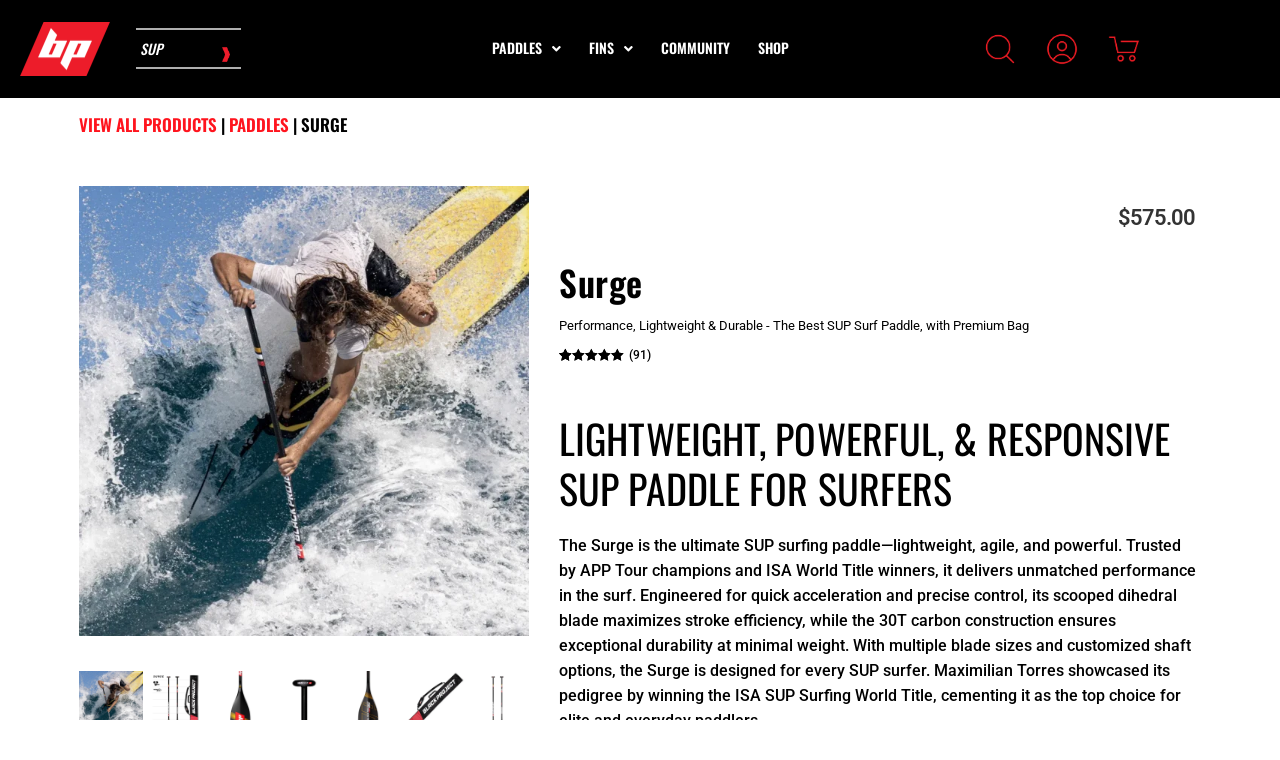

--- FILE ---
content_type: image/svg+xml
request_url: https://blackprojectsup.com/wp-content/uploads/2024/03/WorldChampionPaddle_icon.svg
body_size: 5062
content:
<?xml version="1.0" encoding="UTF-8"?>
<svg xmlns="http://www.w3.org/2000/svg" xmlns:xlink="http://www.w3.org/1999/xlink" version="1.1" id="Megamenu-Paddles" x="0px" y="0px" viewBox="0 0 200 200" style="enable-background:new 0 0 200 200;" xml:space="preserve"> <g> <g id="jlIDLU"> <path d="M108.7,103.4v4h-18v-4c0.1,0,0.3,0,0.4,0c1,0,2.1,0,3.1,0c0.4,0,0.8-0.1,1.1-0.4c0.9-0.9,1.5-2,2-3.2c0-0.1,0-0.2,0-0.3 c0-2.7-0.1-5.5-0.1-8.2c0-0.7-0.2-1.2-0.7-1.7c-1.7-1.7-3.3-3.4-4.9-5.1c-0.1-0.1-0.3-0.2-0.5-0.3c-1.6-0.4-3.2-0.7-4.7-1.1 c-0.8-0.2-1.5-0.7-2.1-1.3c-1.8-1.8-2.9-3.9-3.7-6.2c-0.7-1.9-1.3-3.8-1.8-5.7c-1-3.4-1.7-6.8-2.3-10.2c-0.2-1.1,0.3-1.7,1.4-1.7 c2.3,0,4.6,0,6.8,0c0.2,0,0.4,0,0.7,0c0-0.3,0.1-0.6,0-1c0-0.3,0.1-0.5,0.5-0.4c1.9,0,3.7,0,5.6,0c5.2,0,10.4,0,15.6,0 c2.1,0,4.1,0,6.2,0c0.2,0,0.3,0,0.5,0c0,0.5,0.1,0.9,0.1,1.4c0.2,0,0.3,0,0.5,0c2.7,0,5.4,0,8,0c1,0,1.6,0.6,1.4,1.6 c-0.9,4.9-2,9.8-3.6,14.6c-0.7,2-1.5,4-2.8,5.8c-0.6,0.9-1.4,1.7-2.2,2.4c-0.9,0.8-2,0.9-3.1,1.2c-1.2,0.3-2.5,0.6-3.7,0.8 c-0.4,0.1-0.6,0.3-0.9,0.6c-1.3,1.5-2.7,3.1-4.1,4.6c-0.6,0.6-0.9,1.2-0.9,2.1c0.1,2.6,0,5.2,0.1,7.8c0,0.4,0.2,0.8,0.4,1.1 c0.7,0.9,1.5,1.8,2.3,2.7c0.1,0.1,0.3,0.2,0.5,0.2C106.6,103.4,107.6,103.4,108.7,103.4L108.7,103.4z M110.1,81.4 c0.6-0.1,1.2-0.2,1.7-0.4c0.7-0.2,1.4-0.3,1.9-0.8c1-0.8,1.7-1.9,2.3-3.1c1.3-2.5,2.2-5.2,2.9-8c0.6-2.2,1.1-4.3,1.6-6.5 c0.2-0.7,0.3-1.5,0.4-2.2h-7.1c0,1,0.1,2,0,3c-0.1,1.5-0.3,2.9-0.6,4.4c-0.4,2.5-0.8,5-1.2,7.4C111.6,77.4,111.2,79.4,110.1,81.4 L110.1,81.4z M88.9,81.2c-2.5-6.7-3.7-13.6-3.6-20.7h-6.2c0.3,1.6,0.6,3.2,1,4.7c0.8,2.8,1.5,5.6,2.4,8.3c0.8,2.4,1.8,4.7,3.7,6.6 c0.2,0.2,0.5,0.4,0.7,0.5C87.6,80.8,88.2,81,88.9,81.2L88.9,81.2z"></path> <path d="M139.2,55.2c-0.5-0.6-1-1.2-1.5-1.9c0,0,0,0,0.1,0c0.3,0.3,0.6,0.6,0.9,1c-1.7-4.3-1.3-8,1.8-11.4 c2.3,2.5,3.4,8.5-0.6,12.6c1.6,2.5,3.1,5,4.5,7.3c-0.6-4.1,0.5-7.6,4.3-10c1.7,2.9,1.5,9.2-3.4,12c0.9,2.8,1.9,5.7,2.8,8.4 c0.1-2.8,1.2-5.3,3.5-7.1c0.7-0.6,2.3-1.3,3-1.3c0.9,3.5-0.8,9.2-6,10.6c0.3,3,0.5,6,0.8,8.8c1.2-3.7,3.6-6.3,8.1-6.3 c0.3,3.2-2.5,8.8-8.1,8.7c-0.4,2.9-0.8,5.8-1.1,8.6c0.4-0.5,0.8-1.1,1.3-1.7c2.1-2.1,4.5-2.9,7.4-2.1c0.4,0.1,0.5,0.2,0.3,0.6 c-0.6,1.7-1.5,3.2-2.9,4.3c-2,1.6-4.2,2-6.6,1.3h-0.1c0,0-0.1,0,0,0c-1,2.8-2.1,5.5-3,8.1c1.2-1.2,2.7-2.1,4.6-2.3 c1.9-0.2,3.5,0.3,5.1,1.4c-1.2,2.9-6,6.3-10.8,3.1c-1.6,2.3-3.1,4.6-4.6,6.7c0.7-0.2,1.6-0.6,2.6-0.8c2.7-0.4,4.9,0.6,6.7,2.6 c0.2,0.2,0.2,0.3,0,0.5c-2.7,3-7.5,3.1-10.3,0.3c-0.2-0.2-0.4-0.4-0.6-0.6c-2,1.8-4.1,3.6-6,5.3c1.8-0.5,3.7-0.2,5.4,0.8 c1.5,0.9,2.6,2.2,3.3,3.7c-2.9,2.2-8.1,1.8-10.7-3.1c-2.3,1.2-4.7,2.3-6.9,3.4c4.3,0.2,6.9,4,7.3,6.9c-2.2,0.7-4.3,0.3-6.2-0.9 c-1.9-1.3-3-3.1-3.5-5.3c-3.2,0.9-6.5,1.4-9.9,1.5c0-0.1,0-0.2,0-0.4c0-0.1,0-0.2,0-0.3c0.8,0,1.7-0.1,2.5-0.1 c2.4-0.1,4.7-0.6,6.9-1.2c0.3-0.1,0.3-0.2,0.3-0.5c-0.4-2.4-0.1-4.6,1.1-6.7c1-1.8,2.4-3,4.4-3.7c0.1-0.1,0.3-0.1,0.5-0.1 c0.8,4.1-0.3,7.5-3.6,10.2c2.4-0.8,4.7-1.9,6.9-3.3c-1.2-2.6-1.4-5.2-0.4-7.9c0.7-1.8,1.8-3.3,3.5-4.3c1.5,2.4,1.8,7.4-1.3,10.9 c0.7-0.2,4.9-3.7,6.1-5.2c-2.1-2.6-2.6-5.6-1.9-8.8c0.4-1.5,1.4-3.3,2.3-3.9c2.4,2.6,3.2,7.3,0.9,11.1c0.9-0.7,3.9-5,4.9-7 c-2.5-1.8-3.7-4.3-3.8-7.3c-0.1-1.8,0.5-3.9,1.3-5.1c1.7,1.2,2.8,2.8,3.4,4.8c0.6,2,0.5,3.9,0,5.9c1.4-2.7,2.4-5.4,3.3-8.3 c-2.6-1-4.2-2.8-5.2-5.3c-0.8-2.1-0.6-4.8-0.1-6.1c2,0.7,3.5,2,4.5,3.9c1,1.8,1.3,3.8,1.1,5.8h0.1c0.2-1.3,0.5-2.6,0.7-3.9 c0.2-1.6,0.4-3.3,0.5-4.9c0-0.3,0-0.4-0.4-0.5c-2.4-0.2-4.1-1.4-5.5-3.2c-1.3-1.8-1.8-3.8-1.8-6c0-0.1,0-0.1,0-0.2 c0,0,0-0.1,0.1-0.1c3.1,0,7,2.7,7.6,7.9c0.1-3.2-0.1-6.3-0.7-9.5c-3.7,1.3-8.7-1.6-9.5-6.9c2.7-1,7.4,0.5,9.2,5.7 c-0.2-0.7-0.3-1.5-0.5-2.2c-0.6-2.3-1.4-4.6-2.3-6.8c-0.1-0.2-0.2-0.3-0.4-0.5c0-0.2-0.1-0.4-0.1-0.6c-1.4-2.9-2.9-5.6-4.9-8.2 c-0.1-0.2-0.3-0.3-0.4-0.5C139.3,55.4,139.2,55.3,139.2,55.2L139.2,55.2z"></path> <path d="M55.1,65c-0.4,0.9-0.8,1.8-1.1,2.7c-0.7,2.1-1.2,4.2-1.8,6.3c0,0.1,0,0.2,0,0.3c0.4-1.3,1-2.4,1.9-3.4s2-1.8,3.3-2.2 c1.3-0.5,2.6-0.5,4-0.2c-0.2,3.6-4.1,8.5-9.5,7.1c-0.5,3.2-0.8,6.4-0.7,9.7c0.2-2.1,0.9-3.9,2.3-5.5c1.4-1.6,3.2-2.5,5.3-2.6 c0.1,0.9,0,1.9-0.2,2.8c-0.5,2.1-1.5,3.8-3.1,5.2c-1.1,0.9-2.4,1.5-3.9,1.6c-0.3,0-0.5,0.1-0.4,0.5c0.3,2.4,0.6,4.7,0.9,7.1 c0.1,0.6,0.3,1.2,0.4,1.8c-0.2-2.1,0.1-4.1,1.1-5.9s2.5-3.2,4.5-3.9c1.3,3.4,0,9.5-5.2,11.4c0.8,2.8,1.8,5.6,3.2,8.2 c-1-4.2-0.2-7.9,3.4-10.7c1.8,2.4,2.5,9-2.4,12.5c0.4,0.6,0.7,1.3,1.1,1.9c-0.2-0.1-0.4-0.2-0.6-0.3c-0.3-0.4-0.6-0.9-0.9-1.4 c-2.2,1.4-4.5,1.7-6.9,0.8c-1.8-0.7-3.1-2.1-4-3.8c2.3-1.9,6.6-2.4,9.7,0.9c-1-2.6-2-5.3-3-8c-2.2,0.7-4.3,0.4-6.3-0.9 c-1.8-1.2-2.9-3-3.5-5.2c4.2-1.2,7.1,0.3,9.2,3.8c-0.4-2.8-0.8-5.7-1.2-8.7c-2.7,0.1-4.9-1.1-6.5-3.4c-1.1-1.5-1.6-3.3-1.7-5.2 c2-0.2,3.8,0.4,5.3,1.7c1.5,1.3,2.4,2.9,2.8,4.6c0.3-2.9,0.5-5.9,0.8-8.9C48.9,75,47,73.3,46,70.9c-0.8-1.8-1-4.5-0.5-5.8 c2.8,0.4,6.3,3.3,6.5,8.4c0.9-2.7,1.8-5.5,2.8-8.4c-2.4-1.4-3.8-3.7-4.3-6.5c-0.3-1.9,0-3.7,0.8-5.5c1.9,1,3.1,2.5,3.9,4.4 c0.8,1.9,0.9,3.9,0.5,5.9c0.5-0.9,0.9-1.7,1.4-2.6c0.9-1.5,1.9-3,2.9-4.5c0.1-0.1,0.2-0.2,0.2-0.2l0,0c-0.5,0.8-1.1,1.6-1.6,2.4 c-1.1,1.9-2.1,3.8-3.1,5.6c0,0.1,0,0.2-0.1,0.3C55.2,64.6,55.2,64.8,55.1,65L55.1,65z"></path> <path d="M57.5,109.2c0.2,0.1,0.4,0.2,0.6,0.3c1.2,1.7,2.3,3.4,3.7,5c-1.8-3.9-1.6-7.6,1-11.1c2.4,1.9,4.3,8,0.4,12.8 c1.8,1.9,3.8,3.7,6,5.2c-2.6-3.4-3-7-1.3-10.9c2.9,1.4,5.9,6.8,3.2,12.2c2.3,1.3,4.6,2.5,7.1,3.4c-2-1.4-3.2-3.2-3.8-5.6 c-0.4-1.5-0.3-3.5,0.1-4.6c2.8,0.4,7.2,4.7,5.8,10.9c3.2,1,6.4,1.4,9.7,1.4v0.7c-3.3,0-6.6-0.5-9.9-1.4c-1.6,5.8-6.7,7.3-9.8,6.2 c0.4-1.8,1.2-3.4,2.6-4.7s3-2,4.8-2.1c-2.2-1.1-4.6-2.3-6.9-3.4c-0.3,0.4-0.6,0.9-1,1.4c-1.6,2-3.6,3-6.1,3 c-1.3,0-2.4-0.4-3.5-1.1c-0.1-0.1-0.1-0.3-0.1-0.4c1.6-3.2,4.9-5.1,8.5-4.2c0.1,0,0.2,0,0.1,0c-1.9-1.7-4-3.5-6-5.3 c-3.5,3.9-8.5,3.1-11.1,0c1.2-1.4,2.6-2.4,4.4-2.8c1.8-0.3,3.6,0,5.2,0.9c-0.5-0.7-1.1-1.4-1.6-2.1 C59,111.6,58.3,110.4,57.5,109.2L57.5,109.2z"></path> <path d="M84.8,114v-5.9h29.7v5.9H84.8z"></path> <path d="M60.5,55.7c-0.1,0.1-0.2,0.2-0.4,0.3l0,0c0.1-0.2,0.1-0.4-0.1-0.6c-3-3.1-3.3-8.2-1-11.7c0.1-0.2,0.3-0.4,0.5-0.7 c1.6,1.5,2.5,3.3,2.8,5.4c0.3,2.1,0,4.1-0.9,6c0.5-0.5,0.9-0.9,1.3-1.4l0,0c-0.4,0.5-0.7,0.9-1.1,1.3c-0.3,0.4-0.6,0.8-0.9,1.1 C60.7,55.5,60.6,55.6,60.5,55.7L60.5,55.7z"></path> <path d="M69.7,35.6c0.9,1.4,1.4,3,1.5,4.7c0.1,2.1-0.4,4-1.5,5.8c-0.2,0.3-0.6,0.6-0.7,0.9c-0.2,0.7-0.9,0.8-1.3,1.3 C64.5,43.1,66.9,37.5,69.7,35.6z"></path> <path d="M79,50.6c-3.8,3.2-9,1.6-11.1-2.2C71.2,45.4,76.6,46.4,79,50.6z"></path> <path d="M139.2,55.2c0.1,0.1,0.1,0.2,0.2,0.2c0.2,0.3,0.1,0.5-0.1,0.7c-3.1,2.9-7.9,2.5-10.6-0.7c-0.1-0.2-0.3-0.3-0.4-0.5 c0.2-0.2,0.3-0.3,0.5-0.5c2.6-2.3,6.2-2.4,9-0.4C138.2,54.4,138.7,54.8,139.2,55.2L139.2,55.2z"></path> <path d="M130.4,35.7c3.6,2.6,4.7,8.5,1.9,12.6C129.1,46,127.4,40,130.4,35.7z"></path> <path d="M55.1,65c0.1-0.2,0.2-0.4,0.3-0.6c0.6-0.8,1-1.6,1.7-2.2c1.8-1.8,4-2.6,6.5-2.1c0.8,0.1,1.5,0.5,2.3,0.8 c-0.4,1-0.8,1.8-1.4,2.5c-1.5,1.8-3.4,2.8-5.8,2.8c-1.2,0-2.2-0.3-3.3-0.8C55.3,65.2,55.2,65.1,55.1,65L55.1,65z"></path> <path d="M60.5,55.7c0.1-0.1,0.1-0.2,0.2-0.3c0.4-0.3,0.7-0.7,1.1-1c1.9-1.6,4-2.2,6.4-1.6c1.3,0.3,2.4,0.9,3.3,1.8 c0.1,0.1,0.1,0.4,0,0.5c-1.9,2.5-5,3.7-8.1,2.7c-1-0.3-1.9-0.9-2.8-1.6C60.7,56,60.6,55.8,60.5,55.7z"></path> <path d="M144.6,64.1c0,0.2,0.1,0.4,0.1,0.6c0.1,0.1,0.1,0.3,0.2,0.4c-3.7,2.4-8.9,0.5-10.7-4.1c0.8-0.5,1.7-0.8,2.7-1 c2.3-0.2,4.3,0.5,5.9,2c0.5,0.5,1,1.2,1.4,1.8C144.4,63.9,144.5,64,144.6,64.1L144.6,64.1z"></path> <path d="M132.2,48.4c-2.5,4.2-7.6,5.2-11.1,2.2C123,46.9,128.3,45,132.2,48.4z"></path> <path d="M72.4,45.1c1.4-3.9,6.3-6.7,10.7-4C81.8,45,76.7,47.7,72.4,45.1z"></path> <path d="M127.7,45.1c-4.1,2.5-9.1,0.3-10.7-4C120.6,38.7,125.9,40.5,127.7,45.1z"></path> <path d="M62.7,52.9c0.4-0.4,0.7-0.9,1.1-1.3c0.5-0.5,1-1,1.4-1.5C64.4,51.1,63.5,52,62.7,52.9L62.7,52.9L62.7,52.9z"></path> </g> <path d="M72.6,152.1l-3.9,6.8l-5-2.2l3.9-6.8l-1.5-0.7l-8.8,15.2l1.5,0.7l4.3-7.4l5,2.2l-4.3,7.4l1.5,0.7l8.8-15.2L72.6,152.1z M25.3,95.1l-14.5-2.4l13.8-2.4L24.5,89l-14.3-3l14.1-2l-0.1-1.4L6.9,85.2L7,86.6l14.8,3L7.5,92.1l0.1,1.3l17.8,3.1L25.3,95.1z M29.7,120.1c0.3-0.1,0.6-0.2,0.8-0.3c0.3-0.2,0.6-0.3,0.9-0.5c0.4-0.3,0.8-0.7,1-1.1s0.3-0.9,0.3-1.5c-0.1-0.6-0.3-1.2-0.6-1.9 l-1.7-3.6L13.7,117l0.7,1.5l8.1-2.9l1.2,2.5l-7,5.2l0.7,1.5l7.3-5.5C25.8,120.6,27.4,120.9,29.7,120.1z M23.7,115.2l6.1-2.2l1,2.1 c0.5,1,0.5,1.7,0.2,2.2c-0.2,0.4-0.7,0.7-1.3,1c-0.2,0.1-0.5,0.2-0.8,0.3c-1.1,0.4-2,0.5-2.6,0.3c-0.7-0.2-1.2-0.8-1.7-1.7 L23.7,115.2z M59.3,147.1c0.1,0.5,0.1,0.9-0.2,1.4c-0.1,0.2-0.2,0.4-0.4,0.7s-0.4,0.6-0.7,1l-0.7,0.8l1.3,0.9l0.7-0.8 c0.3-0.3,0.5-0.6,0.7-0.9c0.2-0.3,0.3-0.6,0.5-0.8c0.3-0.6,0.4-1.1,0.4-1.6s-0.1-1-0.4-1.5c-0.3-0.5-0.8-0.9-1.4-1.4 c-0.6-0.4-1.1-0.6-1.7-0.8c-0.5-0.2-1-0.2-1.5-0.1c-0.5,0.1-0.9,0.2-1.4,0.5c-0.5,0.2-0.9,0.6-1.3,0.9s-0.8,0.8-1.3,1.3l-4.5,5.4 c-0.3,0.4-0.6,0.8-0.9,1.2c0,0.1-0.1,0.1-0.1,0.2c-0.3,0.5-0.5,0.9-0.6,1.4s-0.2,0.9-0.1,1.4c0.1,0.4,0.2,0.9,0.6,1.3 c0.3,0.4,0.8,0.8,1.3,1.2c0.7,0.4,1.3,0.7,1.9,0.8c0.6,0.1,1.2,0.1,1.8-0.1c0.6-0.2,1.1-0.5,1.6-0.9s1-0.9,1.5-1.5l0.7-0.8 l-1.3-0.9l-0.7,0.9c-0.4,0.5-0.8,0.9-1.1,1.2s-0.7,0.5-1.1,0.7c-0.4,0.2-0.8,0.2-1.2,0.2c-0.4-0.1-0.8-0.2-1.3-0.5 c-0.9-0.6-1.3-1.2-1.2-1.9c0-0.5,0.3-1.1,0.7-1.8c0.2-0.3,0.4-0.6,0.7-0.9l4.8-5.7c0.3-0.4,0.6-0.7,0.9-1c0.3-0.3,0.6-0.5,0.9-0.7 c0.3-0.2,0.6-0.3,0.9-0.4c0.3-0.1,0.6,0,1,0c0.4,0.1,0.7,0.3,1.1,0.5C58.8,146.2,59.1,146.7,59.3,147.1z M16.4,109.3l7.2-1.2 c0.4-0.1,0.8-0.2,1.2-0.3c0.2-0.1,0.4-0.1,0.5-0.2c0.5-0.2,1-0.4,1.3-0.7c0.4-0.3,0.7-0.6,0.9-1c0.2-0.4,0.3-0.8,0.3-1.3 s-0.1-1.1-0.2-1.7c-0.2-0.8-0.5-1.5-0.9-2s-0.9-0.9-1.5-1.2c-0.6-0.2-1.2-0.4-1.8-0.4c-0.7,0-1.4,0-2.2,0.2l-7.2,1.2 c-0.5,0.1-0.9,0.2-1.3,0.3c-0.2,0-0.3,0.1-0.4,0.1c-0.5,0.2-1,0.4-1.4,0.7c-0.4,0.3-0.7,0.6-0.9,1s-0.3,0.8-0.4,1.4 c0,0.5,0.1,1.1,0.2,1.8c0.2,0.8,0.5,1.5,1,2c0.4,0.5,0.9,0.9,1.5,1.2c0.6,0.2,1.2,0.4,1.9,0.4C14.9,109.5,15.6,109.4,16.4,109.3z M12.9,107.7c-0.4-0.1-0.7-0.4-1-0.7c-0.3-0.3-0.5-0.8-0.6-1.3c-0.2-0.5-0.2-1-0.1-1.4c0.1-0.4,0.2-0.7,0.5-1 c0.3-0.2,0.6-0.4,1-0.6c0.2-0.1,0.3-0.1,0.5-0.2c0.3-0.1,0.6-0.2,1-0.2L22,101c0.6-0.1,1.1-0.1,1.5-0.1s0.8,0.1,1.2,0.2 c0.4,0.1,0.7,0.4,1,0.7c0.3,0.3,0.5,0.8,0.6,1.3c0.2,0.5,0.2,1,0.1,1.4s-0.2,0.7-0.5,1c-0.3,0.2-0.6,0.4-1,0.6 c-0.2,0.1-0.3,0.1-0.5,0.2c-0.3,0.1-0.6,0.2-1,0.2l-7.8,1.3c-0.6,0.1-1.1,0.1-1.5,0.1S13.3,107.8,12.9,107.7z M37.3,123.8l-0.9-1.4 l-15.5,8.3l3.7,5.5l1.1-0.6l-2.8-4.1L37.3,123.8z M45.9,134.9c-0.2-0.6-0.6-1.2-1.2-1.9l-2.6-2.8L28,140.7l2.7,2.9 c0.6,0.6,1.2,1.1,1.8,1.4c0.6,0.3,1.2,0.4,1.9,0.4c0.6,0,1.3-0.2,1.9-0.5c0.6-0.3,1.3-0.7,2-1.2l5.6-4.2c0.3-0.2,0.6-0.5,0.8-0.7 c0.3-0.3,0.5-0.5,0.7-0.8c0.4-0.5,0.6-1,0.8-1.5C46.2,136.1,46.2,135.5,45.9,134.9z M44.1,137c-0.2,0.2-0.4,0.4-0.7,0.7 s-0.6,0.5-1,0.8l-5.3,3.9c-0.3,0.2-0.6,0.5-0.9,0.6c-0.2,0.2-0.5,0.3-0.8,0.5s-0.6,0.3-0.8,0.3c-0.2,0.1-0.5,0.1-0.8,0.1 s-0.5,0-0.8-0.1c-0.2-0.1-0.5-0.2-0.8-0.4s-0.5-0.4-0.8-0.7l-1.5-1.6l12.1-9l1.4,1.6c0.6,0.6,0.9,1.2,1,1.7 C44.7,136.1,44.5,136.6,44.1,137z M71.4,170.3l1.5,0.4l2.5-4.2l4,1l-0.8,4.6l1.6,0.4l2.5-17.4l-1.7-0.4L71.4,170.3z M79.7,166.4 l-3.6-0.9l5.1-8.4L79.7,166.4z M159.8,127.8l10.5,15.1l1-1.3l-2.9-3.9l2.6-3.3l3.9,2.6l1-1.3l-15-9.2L159.8,127.8z M169.9,133.6 l-2.3,2.9l-5.7-8L169.9,133.6z M186.4,106.8c-0.5-0.4-1.2-0.8-2-1.2l-6.4-2.9c-0.3-0.2-0.7-0.3-1-0.4c-0.4-0.1-0.7-0.2-1-0.3 c-0.6-0.1-1.2-0.1-1.7,0.1c-0.5,0.1-1,0.5-1.4,0.9c-0.4,0.5-0.8,1.2-1,2l-1.2,3.6l16,7.3l1.3-3.7c0.3-0.8,0.4-1.5,0.4-2.2 s-0.2-1.3-0.5-1.8S186.9,107.3,186.4,106.8z M187,110.9c0,0.3-0.1,0.7-0.2,1L186,114l-13.7-6.3l0.7-2c0.3-0.8,0.6-1.4,1.1-1.7 s0.9-0.4,1.5-0.3c0.3,0.1,0.6,0.1,0.9,0.3c0.4,0.1,0.7,0.3,1.2,0.5l6,2.7c0.4,0.2,0.7,0.3,1,0.5c0.3,0.1,0.5,0.3,0.8,0.5 s0.5,0.4,0.7,0.5c0.2,0.2,0.3,0.4,0.5,0.6c0.1,0.2,0.2,0.5,0.3,0.7C187,110.2,187,110.5,187,110.9z M92.9,172L92,156.7l-1.6-0.1 L87,173.9l1.4,0.1l2.7-13.8l0.9,14l1.1,0.1l5.7-13.6l-2.1,13.8l1.4,0.1l2.6-17.3l-1.7-0.1L92.9,172z M191.9,83.1l-0.2,4.7l-7.2-1.1 l0.2-3.8l-1.2-0.2l-0.2,3.8l-6.5-1l0.2-4.7l-1.3-0.2l-0.3,6.3l17.4,2.7l0.3-6.4L191.9,83.1z M190.1,99.4l-15.7-4.5l-0.3,1.6 l16.9,4.9l1.2-6.5l-1.2-0.3L190.1,99.4z M180.9,121c-0.5-0.5-1-1-1.7-1.5l-5.8-3.9c-0.3-0.2-0.6-0.4-0.9-0.6 c-0.3-0.2-0.6-0.3-1-0.4c-0.6-0.2-1.1-0.3-1.7-0.2c-0.6,0-1.1,0.3-1.6,0.7c-0.5,0.4-1,1-1.4,1.8l-1.8,3.4l14.5,9.9l1.9-3.5 c0.4-0.8,0.6-1.5,0.7-2.1c0.1-0.7,0-1.3-0.2-1.9C181.7,122,181.4,121.5,180.9,121z M180.8,125c-0.1,0.3-0.2,0.6-0.4,1l-1,1.9 l-12.4-8.5l1-1.9c0.4-0.7,0.8-1.2,1.3-1.5s1-0.2,1.6,0c0.3,0.1,0.6,0.2,0.9,0.4c0.3,0.2,0.7,0.4,1.1,0.7l5.4,3.7 c0.3,0.2,0.6,0.4,0.9,0.6c0.2,0.2,0.5,0.4,0.7,0.6s0.4,0.4,0.6,0.7c0.1,0.2,0.3,0.4,0.4,0.7s0.2,0.5,0.2,0.8S180.9,124.7,180.8,125 z M117.6,155.1l2.3,17.4l1.6-0.4l-2.3-17.4L117.6,155.1z M113.7,158.8c-0.2-0.5-0.4-1-0.7-1.4c-0.3-0.4-0.8-0.7-1.3-0.8 c-0.5-0.2-1.2-0.2-2-0.1l-4.2,0.5l0.1,17.6l1.6-0.2l-0.1-8.3l2.5-0.3c0.7-0.1,1.4-0.3,1.9-0.6s1-0.7,1.3-1.2s0.5-1,0.7-1.5 c0.2-0.6,0.2-1.2,0.2-1.8c0-0.3,0-0.7-0.1-0.9C113.8,159.4,113.8,159.1,113.7,158.8z M111.7,163.6c-0.5,0.5-1.2,0.9-2.3,1l-2.1,0.2 V158l2.1-0.2c0.6-0.1,1.1-0.1,1.4,0c0.4,0.1,0.7,0.2,0.9,0.4c0.2,0.2,0.4,0.6,0.5,1c0,0.1,0,0.3,0.1,0.5c0,0.3,0.1,0.7,0.1,1.2 C112.3,162.1,112.1,163,111.7,163.6z M159,142.4c0.5-0.5,0.9-1,1.2-1.6s0.4-1.1,0.3-1.7c0-0.6-0.2-1.1-0.4-1.6s-0.5-1.1-0.9-1.6 c-0.2-0.3-0.4-0.5-0.6-0.7c-0.2-0.2-0.5-0.5-0.7-0.6c-0.4-0.3-0.9-0.6-1.4-0.7c-0.5-0.1-1-0.1-1.5,0.1s-1.1,0.6-1.6,1.1l-3,2.9 l10.8,13.9l1.2-1.1l-5.1-6.6L159,142.4z M152.2,137.9l1.5-1.5c0.4-0.4,0.8-0.7,1.1-0.9s0.7-0.2,1-0.2s0.7,0.2,1,0.5 c0.1,0.1,0.2,0.2,0.3,0.3c0.2,0.2,0.5,0.5,0.8,0.9c0.8,1,1.1,1.8,1.1,2.5s-0.4,1.4-1.2,2.2l-1.5,1.5L152.2,137.9z M141.5,144.9 l5.7,12.4l-10.5-9.6l-1,0.6l7.3,16l1.2-0.7l-5.7-12.6l10.6,9.7l1-0.6l-7.3-16L141.5,144.9z M133.2,155.2c-0.1-0.4-0.2-0.8-0.4-1.1 c-0.1-0.2-0.1-0.3-0.2-0.5c-0.2-0.5-0.5-0.9-0.8-1.2s-0.7-0.6-1.1-0.8s-0.9-0.3-1.4-0.2c-0.5,0-1.1,0.2-1.7,0.4 c-0.8,0.3-1.4,0.7-1.9,1.1c-0.5,0.4-0.8,1-1,1.5c-0.2,0.6-0.3,1.2-0.3,1.9s0.1,1.4,0.3,2.2l1.9,7.1c0.1,0.4,0.3,0.9,0.4,1.3 c0.1,0.2,0.1,0.3,0.2,0.4c0.2,0.5,0.5,0.9,0.8,1.3c0.3,0.4,0.7,0.6,1.1,0.8s0.9,0.3,1.4,0.3s1.1-0.2,1.7-0.4 c0.8-0.3,1.4-0.7,1.9-1.1c0.5-0.5,0.8-1,1-1.6s0.3-1.2,0.2-1.9c0-0.7-0.1-1.4-0.4-2.2L133.2,155.2z M133.8,166 c-0.1,0.4-0.3,0.8-0.6,1.1s-0.7,0.6-1.3,0.8c-0.5,0.2-1,0.3-1.4,0.2c-0.4,0-0.7-0.2-1-0.4s-0.5-0.6-0.7-1c-0.1-0.2-0.1-0.3-0.2-0.5 c-0.1-0.3-0.2-0.6-0.3-0.9l-2-7.7c-0.2-0.6-0.2-1.1-0.3-1.5s0-0.9,0.1-1.3s0.3-0.7,0.6-1s0.7-0.5,1.3-0.7c0.5-0.2,1-0.3,1.4-0.3 s0.7,0.2,1,0.4s0.5,0.6,0.7,1c0.1,0.2,0.1,0.3,0.2,0.5c0.1,0.3,0.2,0.6,0.3,0.9l2,7.7c0.2,0.6,0.2,1.1,0.3,1.5 C133.9,165.2,133.9,165.6,133.8,166z"></path> </g> </svg>


--- FILE ---
content_type: image/svg+xml
request_url: https://blackprojectsup.com/wp-content/uploads/2024/03/WorldChampionFin_icon.svg
body_size: 4586
content:
<?xml version="1.0" encoding="UTF-8"?>
<svg xmlns="http://www.w3.org/2000/svg" xmlns:xlink="http://www.w3.org/1999/xlink" version="1.1" id="Megamenu-Paddles" x="0px" y="0px" viewBox="0 0 200 200" style="enable-background:new 0 0 200 200;" xml:space="preserve"> <path d="M54.2,67.7c-0.4,1.1-0.7,2.2-1,3.3c0.6-1.8,1.2-3.5,1.8-5.4C54.7,66.3,54.4,67,54.2,67.7z M132.5,48.3 c2.7-4.1,1.6-10-2-12.6C127.6,40.1,129.3,46.1,132.5,48.3z M121.3,50.6c3.5,3,8.6,2,11.1-2.2C128.4,45.1,123.2,47,121.3,50.6z M127.8,45.1c-1.8-4.6-7-6.4-10.7-4C118.7,45.4,123.7,47.6,127.8,45.1z M78,58c-1.1,0-1.6,0.6-1.4,1.8c0.6,3.4,1.3,6.8,2.3,10.2 c0.6,1.9,1.2,3.8,1.9,5.7c0.8,2.3,1.9,4.4,3.7,6.2c0.6,0.6,1.3,1.1,2.1,1.3c1.6,0.4,3.1,0.7,4.7,1.1c0.2,0.1,0.4,0.2,0.5,0.3 c1.6,1.7,3.2,3.4,4.9,5.1c0.5,0.5,0.7,1,0.7,1.7v8.5c-0.5,1.2-1.1,2.3-2,3.2c-0.2,0.3-0.6,0.4-1,0.4h-3.5v4h18v-4 c-1.1,0-2.1,0-3,0.1c-0.2,0-0.4-0.1-0.5-0.2c-0.8-0.9-1.6-1.8-2.3-2.7c-0.2-0.3-0.4-0.7-0.4-1.1c-0.1-2.6-0.1-5.2-0.1-7.8 c0-0.9,0.3-1.5,0.9-2.1c1.4-1.5,2.7-3.1,4.1-4.6c0.3-0.3,0.5-0.5,0.9-0.6c1.2-0.2,2.5-0.5,3.7-0.8c1.1-0.2,2.2-0.4,3.1-1.2 c0.8-0.7,1.6-1.5,2.2-2.4c1.3-1.8,2.1-3.8,2.8-5.8c1.6-4.8,2.7-9.7,3.6-14.6c0.2-1-0.4-1.6-1.4-1.6H114c0-0.5-0.1-0.9-0.1-1.4H86 c-0.4,0-0.5,0.1-0.5,0.4c0.1,0.3,0,0.6,0,0.9H78z M112.1,75.3c0.4-2.5,0.8-5,1.2-7.5c0.2-1.5,0.5-2.9,0.6-4.4c0.1-1,0-2,0-3h7.1 c-0.1,0.7-0.2,1.5-0.4,2.2c-0.5,2.2-1,4.3-1.6,6.5c-0.7,2.8-1.6,5.5-2.9,8c-0.6,1.2-1.3,2.3-2.3,3.1c-0.5,0.5-1.2,0.6-1.9,0.8 c-0.5,0.2-1.1,0.3-1.7,0.4C111.4,79.5,111.7,77.4,112.1,75.3z M89,81.2c-0.7-0.2-1.3-0.4-2-0.6c-0.2-0.1-0.5-0.3-0.7-0.5 c-1.9-1.9-2.9-4.2-3.7-6.6c-0.9-2.8-1.7-5.5-2.4-8.3c-0.4-1.5-0.7-3.1-1-4.7h6.2C85.3,67.6,86.5,74.5,89,81.2z M55.4,64.8L55.3,65 c0,0.1,0.1,0.2,0.3,0.3c1.1,0.6,2.1,0.9,3.3,0.9c2.4,0,4.3-1,5.8-2.8c0.6-0.7,1-1.5,1.4-2.5c-0.8-0.3-1.5-0.7-2.3-0.8 c-2.5-0.5-4.7,0.3-6.5,2.1c-0.3,0.2-0.5,0.5-0.7,0.8c0.7-1.4,1.5-2.8,2.3-4.2c0.5-0.8,1.1-1.6,1.6-2.4c-0.1,0-0.1,0.1-0.2,0.2 c-1,1.5-2,3-2.9,4.5c-0.5,0.9-0.9,1.7-1.4,2.6c0.4-2,0.3-4-0.5-5.9c-0.8-1.9-2-3.4-3.9-4.4c-0.8,1.8-1.1,3.6-0.8,5.5 c0.5,2.8,1.9,5.1,4.3,6.5c0,0.1-0.1,0.2-0.1,0.3c0.1-0.2,0.2-0.4,0.3-0.7C55.3,64.9,55.4,64.8,55.4,64.8z M70.5,133.8 c3.1,1.1,8.2-0.4,9.8-6.2c3.3,0.9,6.5,1.4,9.9,1.4v-0.7c-3.3,0-6.5-0.4-9.7-1.4c1.3-6.2-3-10.5-5.8-10.9c-0.5,1.1-0.5,3.1-0.1,4.6 c0.6,2.4,1.8,4.2,3.8,5.6c-2.5-0.9-4.8-2.1-7.1-3.4c2.7-5.4-0.3-10.8-3.2-12.2c-1.7,3.9-1.3,7.5,1.3,10.9c-2.2-1.5-4.2-3.3-6-5.2 c4-4.8,2-10.9-0.4-12.8c-2.6,3.5-2.9,7.2-1,11.1c-1.4-1.6-2.5-3.3-3.7-5c0,0,0,0,0,0c-0.3-0.6-0.6-1.2-1-1.7 c4.9-3.5,4.2-10.1,2.4-12.5c-3.6,2.8-4.4,6.5-3.4,10.7c-1.4-2.6-2.4-5.4-3.2-8.2c5.2-1.9,6.5-8,5.2-11.4c-2,0.7-3.5,2.1-4.5,3.9 c-1,1.8-1.3,3.8-1.1,5.9c-0.1-0.7-0.3-1.3-0.4-1.9c-0.3-2.4-0.6-4.7-0.9-7.1c-0.1-0.4,0.1-0.5,0.4-0.5c1.5-0.1,2.8-0.7,3.9-1.6 c1.6-1.4,2.6-3.1,3.1-5.2c0.2-0.9,0.3-1.8,0.2-2.8c-2.1,0.1-3.9,1-5.3,2.6c-1.4,1.6-2.1,3.4-2.3,5.5c-0.1-3.3,0.2-6.5,0.7-9.7 c5.4,1.4,9.3-3.5,9.5-7.1c-1.4-0.3-2.7-0.3-4,0.2c-1.3,0.4-2.4,1.2-3.3,2.2c-0.9,1-1.5,2.1-1.9,3.4V74c0.3-1,0.5-2,0.8-3 c-0.3,0.9-0.6,1.9-0.9,2.8c-0.2-5.1-3.7-8-6.5-8.4c-0.5,1.2-0.3,3.9,0.5,5.7c1,2.4,2.8,4.1,5.4,4.8c-0.3,3-0.5,6-0.8,8.9 c-0.4-1.7-1.3-3.3-2.8-4.6s-3.2-1.9-5.3-1.7c0.1,1.9,0.6,3.7,1.7,5.2c1.6,2.3,3.8,3.5,6.5,3.4c0.4,3,0.8,5.9,1.2,8.7 c-2.2-3.5-5.1-5-9.3-3.8c0.6,2.1,1.7,3.9,3.5,5.1c2,1.3,4.1,1.6,6.3,0.9c1,2.7,2,5.4,3,8c-3.1-3.3-7.4-2.8-9.7-0.9 c0.9,1.7,2.2,3,4,3.7c2.4,1,4.7,0.7,6.9-0.7c0.3,0.5,0.6,1,0.9,1.4c0,0,0,0,0,0c0.7,1,1.4,2.2,2,3.4c0.5,0.7,1.1,1.4,1.6,2.1 c-1.6-0.9-3.4-1.3-5.2-0.9c-1.8,0.4-3.3,1.3-4.4,2.8c2.6,3.1,7.6,3.9,11.1,0c2,1.8,4,3.6,6,5.3h-0.1c-3.6-0.8-6.9,1.1-8.5,4.3 c0,0.1,0,0.3,0.1,0.4c1.1,0.7,2.2,1.1,3.5,1.1c2.5,0,4.5-1,6.1-3c0.4-0.5,0.7-1,1-1.4c2.3,1.1,4.7,2.3,6.9,3.4 c-1.8,0.1-3.4,0.8-4.8,2.1C71.7,130.4,70.9,132,70.5,133.8z M79.1,50.6c-2.3-4.2-7.8-5.2-11.1-2.2C70.1,52.2,75.3,53.8,79.1,50.6z M83.3,41.1c-4.4-2.7-9.3,0.1-10.7,4C76.8,47.8,81.9,45,83.3,41.1z M60.3,56c0.2-0.1,0.3-0.2,0.4-0.3c0.1-0.1,0.1-0.2,0.1-0.2 c0.3-0.3,0.6-0.7,0.9-1.1c0.4-0.5,0.7-0.9,1.1-1.4c-0.4,0.5-0.9,0.9-1.3,1.4c0.9-1.9,1.2-3.9,0.9-6c-0.3-2.1-1.2-3.9-2.8-5.4 c-0.2,0.3-0.4,0.5-0.5,0.7c-2.3,3.5-1.9,8.6,1.1,11.7C60.4,55.6,60.4,55.8,60.3,56z M69.1,47.1c0.1-0.3,0.5-0.6,0.7-0.9 c1.1-1.8,1.6-3.7,1.5-5.8c-0.1-1.7-0.6-3.3-1.5-4.7c-2.7,1.8-5.2,7.4-2,12.7C68.2,47.9,68.9,47.8,69.1,47.1z M63.6,57.9 c3.1,1,6.2-0.2,8.1-2.7c0.1-0.1,0.1-0.4,0-0.5c-0.9-1-2-1.6-3.3-1.9c-2.4-0.6-4.5,0-6.4,1.6c-0.4,0.3-0.7,0.7-1.1,1 c-0.1,0.1-0.1,0.2-0.2,0.3c0.1,0.2,0.1,0.3,0.1,0.6C61.7,57,62.6,57.6,63.6,57.9z M63.9,51.6c-0.4,0.4-0.7,0.9-1.1,1.3 c0.9-0.9,1.8-1.8,2.5-2.8C64.9,50.6,64.4,51.1,63.9,51.6z M85,114h29.7v-5.9H85V114z M157.7,78.1c-4.5,0-6.9,2.6-8.1,6.3 c0-0.3-0.1-0.7-0.1-1c0,0.6,0,1.2,0,1.8c-0.6-5.2-4.5-7.9-7.6-7.9c-0.1,0-0.1,0.1-0.1,0.1v0.2c0,2.2,0.5,4.2,1.8,6 c1.4,1.8,3.1,3,5.5,3.2c0.4,0,0.4,0.2,0.4,0.5c0,0.2,0,0.4-0.1,0.7c0.1-0.4,0.1-0.8,0.2-1.2C155.2,86.9,158,81.3,157.7,78.1z M140.7,43c-3.1,3.4-3.5,7.1-1.8,11.4c-0.4-0.4-0.6-0.7-0.9-1h-0.1c0.5,0.6,1,1.3,1.5,1.9c0,0,0.1,0.1,0.5,0.4 c0.1,0.2,0.3,0.3,0.4,0.5c0.2,0.3,0.4,0.6,0.7,0.9c-0.3-0.5-0.6-0.9-0.9-1.4C144.1,51.6,143,45.5,140.7,43z M148.9,52.9 c-3.8,2.5-4.9,6-4.3,10.1c-0.1-0.2-0.2-0.4-0.4-0.6c0.3,0.6,0.7,1.3,1,2c0,0.2,0.1,0.4,0.1,0.6c0.2,0.2,0.3,0.3,0.4,0.5 c-0.1-0.2-0.1-0.4-0.2-0.6C150.4,62.1,150.6,55.8,148.9,52.9z M145.7,65.5C145.7,65.5,145.7,65.5,145.7,65.5c0.8,2.5,1.6,5,2.4,7.4 c0-0.2-0.1-0.4-0.1-0.6C147.4,70,146.6,67.7,145.7,65.5z M145.1,65.1c-0.1-0.1-0.1-0.3-0.2-0.4c0-0.2-0.1-0.4-0.1-0.6 c-0.1-0.1-0.2-0.2-0.4-0.1c-0.4-0.6-0.9-1.3-1.4-1.8c-1.6-1.6-3.6-2.3-5.9-2.1c-1,0.1-1.9,0.4-2.7,0.9 C136.2,65.6,141.4,67.5,145.1,65.1z M149.4,88c-0.3,2.1-0.6,4.2-0.8,6.2c0.1-0.6,0.2-1.3,0.3-1.9C149.2,90.8,149.3,89.4,149.4,88z M130.1,133.7c-0.4-2.9-3-6.7-7.3-6.9c2.2-1.1,4.6-2.2,6.9-3.4c2.6,4.9,7.8,5.3,10.7,3.1c-0.7-1.5-1.8-2.8-3.3-3.7 c-1.7-1-3.6-1.3-5.4-0.8c1.9-1.7,4-3.5,6-5.3c0.2,0.2,0.4,0.4,0.6,0.6c2.8,2.8,7.6,2.7,10.3-0.3c0.2-0.2,0.2-0.3,0-0.5 c-1.8-1.9-4-2.9-6.7-2.5c-1,0.2-1.9,0.6-2.6,0.8c1.5-2.1,3-4.4,4.6-6.7c4.8,3.2,9.6-0.2,10.8-3.1c-1.6-1.1-3.2-1.6-5.1-1.4 c-1.9,0.2-3.4,1.1-4.6,2.3c1-2.6,2-5.3,3-8.1h0.1c2.4,0.7,4.6,0.2,6.6-1.3c1.4-1.1,2.3-2.6,2.9-4.3c0.2-0.4,0.1-0.5-0.3-0.6 c-3-0.8-5.4,0-7.5,2.1c-0.5,0.6-0.9,1.2-1.3,1.7c0-0.4,0.1-0.8,0.2-1.3c-0.1,0.7-0.3,1.3-0.4,2h-0.1c0.2-2-0.1-4-1.1-5.8 c-1-1.9-2.5-3.2-4.5-3.9c-0.5,1.2-0.7,3.9,0.1,6c0.9,2.5,2.6,4.3,5.2,5.3c-0.9,2.9-1.9,5.7-3.3,8.3c0.5-1.9,0.6-3.9,0-5.9 c-0.6-2-1.7-3.6-3.4-4.8c-0.8,1.2-1.4,3.3-1.3,5.1c0.1,3,1.3,5.5,3.8,7.3c-1,2-4,6.3-4.9,7c2.2-3.8,1.4-8.5-1-11.1 c-0.9,0.6-1.9,2.4-2.3,3.9c-0.8,3.2-0.2,6.2,1.9,8.8c-1.2,1.5-5.4,5-6.1,5.2c3.1-3.5,2.8-8.5,1.3-10.9c-1.7,1-2.8,2.5-3.5,4.3 c-1,2.7-0.8,5.3,0.4,7.9c-2.2,1.4-4.5,2.5-6.9,3.3c3.3-2.7,4.4-6.1,3.6-10.2c-0.2,0-0.4,0.1-0.5,0.1c-2,0.7-3.4,1.9-4.4,3.7 c-1.2,2.1-1.5,4.3-1.1,6.7c0,0.2,0,0.4-0.3,0.5c-2.2,0.7-4.5,1.1-6.9,1.2c-0.8,0-1.7,0.1-2.5,0.1v0.7c3.4-0.1,6.6-0.6,9.9-1.5 c0.5,2.2,1.6,4,3.5,5.3C125.8,134,127.9,134.4,130.1,133.7z M154.8,65c-0.7-0.1-2.3,0.7-3,1.3c-2.3,1.8-3.4,4.3-3.5,7.1 c-0.1-0.2-0.1-0.3-0.2-0.5c0.1,0.5,0.2,1.1,0.4,1.6c-1.8-5.2-6.5-6.7-9.2-5.7c0.8,5.3,5.8,8.2,9.5,6.9c0,0.1,0,0.1,0,0.2 c0-0.1,0-0.2,0-0.3C154,74.2,155.7,68.5,154.8,65z M138,54c-2.8-2-6.4-1.9-9,0.4c-0.2,0.2-0.3,0.3-0.5,0.5c0.1,0.3,0.3,0.4,0.4,0.6 c2.7,3.2,7.5,3.6,10.6,0.7c0.2-0.2,0.3-0.4,0.1-0.7c-0.1,0-0.1-0.1-0.2-0.2h0C138.9,54.8,138.4,54.4,138,54z M149.5,83.4 c0-2.5-0.3-5.1-0.7-7.5C149.1,78.4,149.3,81,149.5,83.4z M144.2,62.4c-0.9-1.8-2-3.6-3.3-5.3C142.1,58.9,143.2,60.7,144.2,62.4z M36.3,122.5L22,125.9l11.8-7.5l-0.6-1.2L18.9,120l12.3-7.3l-0.7-1.2l-15,9.1l0.5,1.1l14.8-2.9l-12.2,7.8l0.6,1.1l17.7-4L36.3,122.5 z M39.9,135.1c0.4-0.2,0.7-0.5,1-0.7c0.1-0.1,0.3-0.2,0.4-0.3c0.5-0.3,0.8-0.6,1-1.1s0.3-0.9,0.4-1.3c0-0.4,0-0.9-0.2-1.4 s-0.5-1-0.9-1.5c-0.5-0.7-1-1.2-1.6-1.5s-1.2-0.5-1.8-0.5c-0.7,0-1.3,0.1-1.9,0.3c-0.6,0.2-1.3,0.6-2,1l-6.2,3.9 c-0.4,0.3-0.8,0.5-1.1,0.8c-0.2,0.1-0.3,0.2-0.4,0.3c-0.4,0.3-0.7,0.7-1,1.1c-0.3,0.4-0.5,0.9-0.5,1.3c0,0.4,0,0.9,0.2,1.4 s0.5,1.1,0.9,1.6c0.5,0.6,1.2,1,1.8,1.3s1.2,0.5,1.8,0.5c0.6,0,1.3-0.1,1.9-0.3c0.6-0.2,1.3-0.6,2-1L39.9,135.1z M30.8,138.8 c-0.4,0.2-0.8,0.3-1.2,0.3c-0.4,0-0.8-0.1-1.2-0.3c-0.4-0.2-0.8-0.5-1.1-1s-0.5-0.9-0.6-1.3c-0.1-0.4,0-0.8,0-1 c0.1-0.4,0.4-0.7,0.7-1c0.1-0.1,0.3-0.2,0.4-0.3c0.2-0.2,0.5-0.4,0.8-0.6l6.8-4.2c0.5-0.3,1-0.5,1.4-0.7c0.4-0.2,0.8-0.3,1.2-0.3 c0.4,0,0.8,0.1,1.2,0.3c0.4,0.2,0.8,0.5,1.1,1c0.3,0.5,0.5,0.9,0.6,1.3c0.1,0.4,0,0.8-0.1,1.1c-0.1,0.3-0.4,0.6-0.7,0.9 c-0.1,0.1-0.3,0.2-0.4,0.3c-0.2,0.2-0.5,0.4-0.8,0.6l-6.7,4.2C31.7,138.4,31.2,138.6,30.8,138.8z M49.1,143.2 c0.2-0.2,0.4-0.4,0.6-0.6c0.2-0.3,0.4-0.6,0.6-0.8c0.3-0.5,0.4-0.9,0.5-1.4c0.1-0.5,0-1-0.3-1.5s-0.7-1.1-1.3-1.6l-2.9-2.7L33,146.1 v0l1.2,1l6.6-5.6l2,1.9l-4.7,7.4l1.2,1.1l4.9-7.7C45.6,145.1,47.3,144.8,49.1,143.2z M41.7,140.9l4.8-4.3l1.7,1.6 c0.8,0.7,1.1,1.4,1,2c0,0.4-0.3,0.9-0.8,1.4c-0.2,0.2-0.4,0.4-0.6,0.6c-0.8,0.7-1.6,1.1-2.3,1.2c-0.7,0.1-1.4-0.3-2.2-1L41.7,140.9z M43.2,155.2L43.2,155.2L43.2,155.2L43.2,155.2z M56.2,143.1l-1.3-1l-11.7,13.1l5.3,3.9l0.8-0.9l-4-2.9L56.2,143.1z M67.3,150.2 c-0.4-0.5-1-1-1.8-1.4l-3.4-1.8l-9.9,14.5l3.6,1.9c0.7,0.4,1.4,0.6,2.1,0.7c0.7,0.1,1.3,0,1.9-0.2c0.6-0.2,1.1-0.5,1.6-1 c0.5-0.4,1-1,1.5-1.7l3.9-5.8c0.3-0.3,0.4-0.6,0.6-0.9c0.2-0.4,0.3-0.7,0.4-1c0.2-0.6,0.3-1.1,0.2-1.7 C67.9,151.2,67.7,150.7,67.3,150.2z M66.3,152.5c-0.1,0.3-0.2,0.6-0.4,0.9c-0.1,0.4-0.3,0.7-0.6,1.1l-3.7,5.4 c-0.2,0.4-0.4,0.7-0.6,0.9s-0.4,0.5-0.6,0.7c-0.3,0.3-0.5,0.5-0.7,0.6c-0.2,0.2-0.4,0.3-0.7,0.4c-0.3,0.1-0.5,0.2-0.8,0.2 s-0.6,0-0.9-0.1c-0.3-0.1-0.7-0.2-1-0.4l-1.9-1l8.5-12.6l1.9,1c0.8,0.4,1.3,0.8,1.5,1.3C66.5,151.4,66.5,151.9,66.3,152.5z M83.7,156.5c-0.2-0.5-0.5-0.9-0.9-1.3c-0.5-0.4-1.1-0.7-1.8-0.9c-0.6-0.2-1.2-0.3-1.8-0.3c-0.6,0-1.1,0.1-1.5,0.3 c-0.4,0.2-0.8,0.5-1.2,0.9c-0.4,0.4-0.7,0.8-1,1.3s-0.5,1.1-0.8,1.7l-2.6,6.5c-0.2,0.5-0.4,1-0.5,1.5c-0.1,0.1-0.1,0.1-0.1,0.2 c-0.2,0.5-0.2,1-0.2,1.5s0.1,0.9,0.3,1.3c0.2,0.4,0.5,0.8,0.9,1.1c0.4,0.4,0.9,0.6,1.6,0.8c0.7,0.3,1.4,0.3,2.3,0.1 c0.7-0.1,1.2-0.3,1.7-0.7c0.4-0.3,0.8-0.8,1.2-1.3c0.4-0.5,0.7-1.1,1-1.9l0.4-1l-1.5-0.4l-0.4,1.1c-0.2,0.6-0.5,1-0.7,1.4 c-0.2,0.4-0.5,0.7-0.8,1c-0.3,0.3-0.7,0.4-1.1,0.5c-0.4,0.1-0.9,0-1.4-0.1c-1-0.3-1.5-0.8-1.7-1.5c-0.1-0.5,0-1.1,0.2-1.9 c0.1-0.3,0.2-0.6,0.4-1l2.8-6.9c0.2-0.5,0.4-0.9,0.6-1.2c0.1-0.3,0.4-0.6,0.6-0.9c0.3-0.3,0.5-0.6,0.8-0.7c0.3-0.2,0.7-0.3,1-0.3 s0.8,0.1,1.2,0.2c0.7,0.2,1.2,0.5,1.4,0.9c0.2,0.4,0.3,0.9,0.2,1.4c-0.1,0.2-0.1,0.4-0.2,0.7c-0.1,0.3-0.2,0.7-0.4,1.1l-0.4,1 l1.5,0.4l0.4-1c0.2-0.3,0.3-0.7,0.4-1c0.1-0.3,0.2-0.6,0.2-0.9C83.9,157.5,83.8,157,83.7,156.5z M93,164.7l-5.5-0.7l1.8-7.6 l-1.6-0.2l-4,17.1l1.6,0.2l1.9-8.3l5.5,0.7l-1.9,8.3l1.6,0.2l4-17.1l-1.6-0.2L93,164.7z M102.7,157.1l-5.1,17.6l1.5-0.1l1.3-4.7 l4.2-0.1l0.5,4.7h1.6l-2.3-17.4H102.7z M100.7,168.8l2.6-9.5l1.1,9.4L100.7,168.8z M119.2,154.8l-2.1,15.9l-4.7-14.5l-1.6,0.3 l1.1,17.6l1.4-0.3l-0.9-14l4.4,13.3l1-0.2l2.1-14.6l1.5,13.9l1.3-0.3l-1.9-17.4L119.2,154.8z M133.1,153.9c-0.1-0.4-0.3-0.6-0.4-0.9 c-0.3-0.5-0.6-0.9-1-1.2c-0.4-0.3-0.9-0.5-1.5-0.5c-0.5,0-1.2,0.1-1.9,0.4l-3.9,1.5l4.4,17v0l1.5-0.5l-2.1-8.1l2.4-0.9 c0.7-0.2,1.2-0.6,1.7-1c0.5-0.4,0.8-0.8,1-1.4s0.3-1.1,0.3-1.7c0-0.6,0-1.2-0.2-1.8C133.3,154.5,133.2,154.2,133.1,153.9z M132,158.2c-0.3,0.6-1,1.1-2,1.5l-2,0.7l-1.7-6.5l2-0.7c0.6-0.3,1-0.4,1.4-0.4c0.4,0,0.7,0,1,0.2s0.5,0.5,0.7,0.9 c0.1,0.1,0.1,0.2,0.2,0.4c0.2,0.3,0.3,0.7,0.4,1.1C132.3,156.6,132.3,157.6,132,158.2z M134.3,149l6.2,16.5l1.5-0.7l-6.2-16.5 L134.3,149z M151.7,152.9l-3.3-6.5c-0.2-0.3-0.4-0.7-0.6-1c-0.1-0.2-0.2-0.4-0.3-0.5c-0.4-0.5-0.7-0.8-1.1-1.1 c-0.4-0.2-0.8-0.4-1.2-0.5c-0.4-0.1-0.9,0-1.4,0.1c-0.5,0.1-1,0.3-1.6,0.7c-0.7,0.5-1.2,1-1.6,1.5c-0.4,0.5-0.6,1.1-0.7,1.7 c-0.1,0.6-0.1,1.3,0.1,1.9c0.2,0.7,0.4,1.4,0.8,2.1l3.3,6.5c0.3,0.4,0.5,0.8,0.7,1.1c0.1,0.2,0.2,0.3,0.3,0.4c0.3,0.5,0.6,0.8,1,1.1 c0.4,0.3,0.8,0.5,1.2,0.6c0.4,0.1,0.9,0.1,1.4,0s1-0.3,1.6-0.7h0c0.7-0.5,1.2-1,1.7-1.6c0.4-0.6,0.6-1.2,0.7-1.8 c0-0.6,0-1.3-0.2-1.9C152.3,154.3,152.1,153.6,151.7,152.9z M150.7,158.1c-0.3,0.4-0.6,0.7-1.1,1c-0.5,0.3-0.9,0.5-1.3,0.5 c-0.4,0-0.7,0-1.1-0.3c-0.3-0.2-0.6-0.4-0.9-0.8c-0.1-0.1-0.2-0.2-0.3-0.4c-0.2-0.3-0.3-0.6-0.5-0.9l-3.6-7.1 c-0.3-0.5-0.5-1-0.6-1.4c-0.2-0.4-0.2-0.8-0.2-1.2c0-0.5,0.2-0.8,0.4-1.2c0.3-0.4,0.6-0.7,1.1-1c0.5-0.3,0.9-0.4,1.3-0.5 c0.4,0,0.8,0,1.1,0.2s0.6,0.4,0.9,0.8c0.1,0.1,0.2,0.2,0.3,0.4c0.2,0.3,0.3,0.6,0.5,0.9l3.6,7.1c0.3,0.5,0.5,1,0.6,1.4 c0.2,0.5,0.2,0.8,0.2,1.3S150.9,157.7,150.7,158.1z M153.4,135.4l7.9,11.1l-12.1-7.4l-0.9,0.8l10.2,14.3v0l1.1-0.9l-8-11.2l12.2,7.5 l0.9-0.8l-10.2-14.3L153.4,135.4z M169.4,130l-0.9-0.8l-2.3,3.1l-4.8-4.5l2.8-3.7l-0.9-0.8l-3.8,5l12.8,12.1l1-1.5l-6.2-5.8 L169.4,130z M164.5,121.3l13.8,10.9v0l0.9-1.4l-13.8-10.9L164.5,121.3z M185.4,118.9l-14.9-9.3l-0.6,1.3l11.6,7.2l-14-2.2L167,117 l14.9,9.3l0.5-1.4l-11.7-7.3l14.2,2.3L185.4,118.9z"></path> </svg>


--- FILE ---
content_type: application/javascript
request_url: https://blackprojectsup.com/wp-content/cache/min/1/demo/jquery/jquery.shorten.1.0.js?ver=1766735911
body_size: 16
content:
(function($){$.fn.shorten=function(settings){var config={showChars:100,ellipsesText:"...",moreText:"more",lessText:"less"};if(settings){$.extend(config,settings)}
$(document).off("click",'.morelink');$(document).on({click:function(){var $this=$(this);if($this.hasClass('less')){$this.removeClass('less');$this.html(config.moreText)}else{$this.addClass('less');$this.html(config.lessText)}
$this.parent().prev().toggle();$this.prev().toggle();return!1}},'.morelink');return this.each(function(){var $this=$(this);if($this.hasClass("shortened"))return;$this.addClass("shortened");var content=$this.html();if(content.length>config.showChars){var c=content.substr(0,config.showChars);var h=content.substr(config.showChars,content.length-config.showChars);var html=c+'<span class="moreellipses">'+config.ellipsesText+' </span><span class="morecontent"><span>'+h+'</span> <a href="#" class="morelink">'+config.moreText+'</a></span>';$this.html(html);$(".morecontent span").hide()}})}})(jQuery)